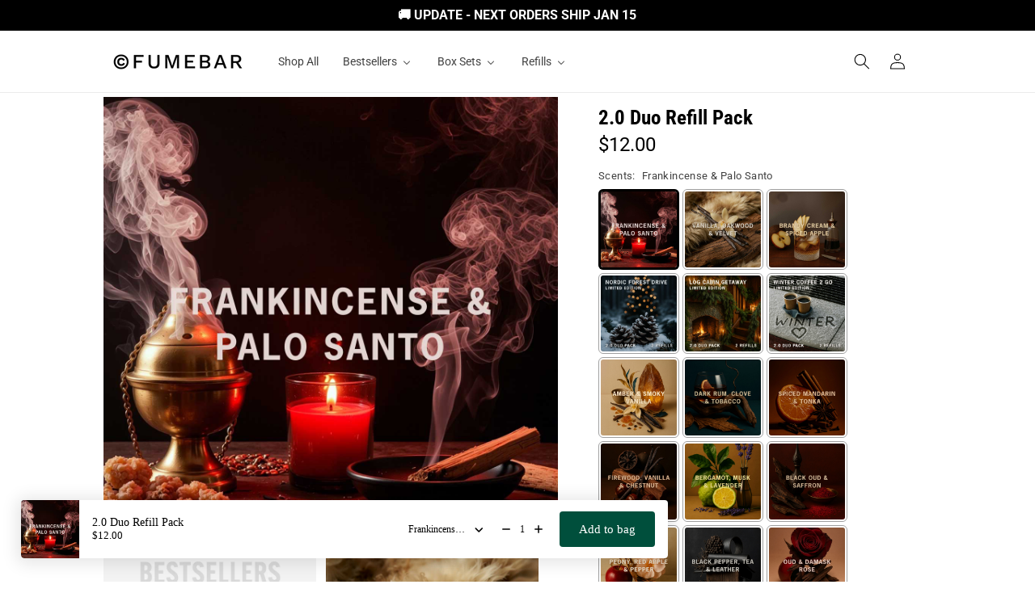

--- FILE ---
content_type: text/css
request_url: https://cdn.shopify.com/extensions/019a961d-0cdf-72c1-aed3-524c2b6dbde8/ig-reels-124/assets/reels_grid.css
body_size: -430
content:
@keyframes reelUpLoading {
    0% {
        background-color: rgb(225, 225, 225);
    }
    100% {
        background-color: rgb(210, 210, 210);
    }
}

@-webkit-keyframes reelUpLoading {
    0% {
        background-color: rgb(225, 225, 225);
    }
    100% {
        background-color: rgb(210, 210, 210);
    }
}

.reelUp_grid_view {
    margin: 20px auto;
    position: relative;
    z-index: 1;
}

.reelUp_grid_view .reelUp_grid_wrapper {
    width: 100%;
    display: flex;
    display: -webkit-flex;
    justify-content: flex-start;
    align-items: flex-start;
    flex-wrap: wrap;
    margin-top: 15px;
}

.reelUp_grid_view .reelUp_card_skeleton .reelUp_card_video_wrapper {
    background-color: rgb(225, 225, 225);
    animation: reelUpLoading 1s linear infinite alternate;
}

.reelUp_grid_view .reelUp_card_skeleton .reelUp_card_video_wrapper {
    border-radius: 10px;
}

.reelUp_grid_view .reelUp_grid_item {
    position: relative;
    border-radius: 10px;
    overflow: hidden;
    width: 100%;
}

.reelUp_grid_view .reelUp_card {
    cursor: pointer;
}

.reelUp_grid_view .reelUp_card_skeleton.reelUp_card {
    box-shadow: unset;
}

.reelUp_grid_view .reelUp_card .reelUp_card_video_wrapper {
    display: flex;
    display: -webkit-flex;
    position: relative;
    z-index: 99;
}


--- FILE ---
content_type: text/css
request_url: https://fumebar.co.uk/cdn/shop/t/70/assets/fumebar-custom-styling.css?v=102289004899797217201764200529
body_size: 1519
content:
.card__heading{font-size:1.1em!important;font-weight:600!important;margin:10px 0 -5px!important}body,p,h1,h2,h3,h4,a,ul{letter-spacing:0px!important}.product__title>*{margin:0!important;font-size:2.5rem!important;font-weight:700!important}.product__info-container>*+*{margin:.5rem 0!important}.price--large{font-size:x-large!important}.price__regular{line-height:1!important}.product__tax.caption.rte{letter-spacing:0!important;padding-top:5px!important}.caption{font-size:1.2rem!important}.trustblox-1-timer-wrap.trustblox-1-timer-textual.trustblox-1-style-bordered.trustblox-1-scheme-inherited-with-green.trustblox-align-left{margin-bottom:20px!important}.trustblox-1-timer-textual.trustblox-1-style-bordered.trustblox-1-scheme-inherited-with-green .trustblox-segment-wrap{color:#004f3c!important;font-weight:700!important}.product__media-list,.slider.slider--mobile .slider__slide{padding-bottom:0!important}ul#Slider-Thumbnails-template--15044818534457__main{margin-bottom:0!important}.product__title{margin-bottom:0!important;margin-top:1.5rem!important}button.thumbnail.global-media-settings.global-media-settings--no-shadow.thumbnail--narrow{width:auto!important}.product__media-wrapper slider-component:not(.thumbnail-slider--no-slide){margin-bottom:10px!important}.button{letter-spacing:0!important;font-weight:600!important}.product__description.rte.quick-add-hidden>p{color:#000!important;font-size:14px!important}.share-button{padding:15px 0!important}.share-button__button{font-size:1.2rem!important;color:#004f3c!important;font-weight:600!important}.rte a{color:#004f3c!important;text-decoration:none!important;font-weight:700!important}.product__media-wrapper{padding-top:5px!important}h2.h4.accordion__title{font-size:small!important;font-weight:600!important}.accordion{margin:0!important}.summary__title{align-items:center!important}.accordion summary{padding:1rem 0!important}svg.icon.icon-caret{right:1rem!important;color:#000!important}.product-recommendations__heading{margin-bottom:0!important}#stamped-reviews-widget[data-widget-type=carousel] .stamped-carousel-scroll{height:170px!important}.cb_bundles.cb_bundles_rendered{padding-top:0!important;margin-top:-15px!important}button.product-form__submit.button.button--full-width.button--primary{background:#004f3c!important}button.product-form__submit.button.button--full-width.button--primary:after{box-shadow:none!important}.product__accordion .accordion__content{font-size:small!important;padding:0!important;margin-top:5px!important}.share-button__button .icon-share{margin-right:.5rem!important}.card__heading{font-size:1.2em!important;font-weight:600!important;margin:10px 0 -5px!important}.list-menu__item{font-weight:500!important}a.hab-slide-button{border-radius:0!important;padding:15px 20px!important;font-size:16px!important;font-weight:600!important}hab-slider hab-slide hab-slide-subtitle{font-size:14px!important}.card__information,.card__content{padding:0!important}.multicolumn-card__info{font-size:14px!important;line-height:1.5em!important}.footer__content-top.page-width{padding:0!important}hab-slide-title{max-width:1000px!important;margin:0 auto!important;width:calc(100% - 30px)!important;line-height:.9!important;font-size:2.5em!important}hab-slide-subtitle{max-width:1000px!important;margin:10px auto 0!important;width:calc(100% - 30px)!important;font-family:sans-serif!important}a.hab-slide-button{margin-bottom:-10px!important;max-width:1000px!important}hab-slider hab-slide{justify-content:end!important;padding:0!important;flex-direction:column!important}hab-slider hab-slide hab-slide-title{margin:20px auto 0!important}h2.title.h1{line-height:.9!important}.collection__title.title-wrapper,.title-wrapper-with-link{margin-bottom:0!important}.slider.slider--tablet .slider__slide{padding-bottom:0!important}.product-form__input input[type=radio]+label{background:#f0f0f0!important}.product-form__input input[type=radio]:checked+label{background:#000!important}.product-form__input input[type=radio]:checked+label,.product-form__input input[type=radio]+label{width:100%!important;letter-spacing:0!important;margin:1px 0!important}.product-form__input{margin:1.2rem 0!important}legend.form__label{display:none!important}.badge{text-transform:uppercase!important;font-weight:600!important;// font-family: "News Gothic No 2" !important}.rich-text__blocks>h2.h1{line-height:1!important}.rich-text__text.rte{// font-family: "News Gothic No 2";font-size:1.75rem!important;color:#000!important}.announcement-bar__message{font-size:15px!important;background:#004f3c!important;line-height:1!important;margin-top:-1px!important}.announcement-bar.color-accent-1.gradient{background:none!important;margin-top:-1px!important}.newsletter__subheading.rte{line-height:1.25!important}.footer-block__heading{font-size:calc(var(--font-heading-scale) * 2rem)!important}.footer-block__details-content{margin-bottom:-15px!important}.collection-list-title{margin:2.5rem 0!important}@media screen and (min-width: 990px){.slider--desktop .slider__slide:first-child{margin-left:calc(var(--desktop-margin-left-first-item) + 15px)!important}.collection__title--desktop-slider .title{margin-bottom:-10px!important}}.announcement-bar__link{background:#004f3c!important}.icon-arrow{display:none!important}@media screen and (max-width: 749px){.grid--2-col-tablet-down .grid__item{margin-bottom:15px!important}}.product-form__input input[type=radio]+label{text-align:left!important;padding:1rem .75rem!important}.product-form__input .select{max-width:none!important}a#cart-icon-bubble,.cart-notification-wrapper.page-width,.rbr-desktop .rbr-selectBox__count__container,.rbr-desktop .rbr-selectBox__horizontalLine{display:none!important}.rbr-stn__bundleProducts__container__modern.rbr-stn__bundleProducts__container{border:none!important}.rbr-selectBox__container select{border:1px solid #000!important;margin-bottom:-1px!important}.rbr-thumbnail-container.rbr-background-center.rbr-thumbnail-container__size{border:none!important}.article-template__back.element-margin-top.center{display:none!important}.main-blog.page-width.section-template--15044818599993__main-padding>h1.title--primary{display:none!important}div#bar184499_196627,div#barPlcHold184499_196627{-webkit-transform:translateZ(0)!important}.vertex-pre-order-message{border-radius:0!important;font-size:12px!important;padding:10px 15px!important;line-height:1.5!important}a.link.link--text.list-menu__item.list-menu__item--link{justify-content:center!important}h2.footer-block__heading.inline-richtext{text-align:center!important}.loox-pn.loox-pn--shown.loox-pn--no-branding.loox-pn-bottom_left{margin-bottom:66px!important}.loox-pn,.loox-pn .loox-pn-review{border-radius:0!important;padding:0 2px 4px}.loox-pn-review__stars{font-size:10px}.loox-pn-review__stars{padding:0 0 8px}.loox-pn-review__nickname{padding:5px 0 0;font-size:14px}.loox-pn-review__content{line-height:1.35}.product__tax.caption.rte{display:none!important}.product__description.rte.quick-add-hidden{margin-top:-15px!important}.th_pb_title_description{display:none!important}.th_pb_innercode{padding:0!important}ul.th_pb_list_ul{margin-bottom:0!important}.th_pb_add_to_cart.btn.button{display:none!important}.th_pb_list.th_pb_list_layout_1.th_pb_wf{margin-top:-20px!important}.th_pb_list_content .th_pb_bd_qty{font-size:16px!important;font-weight:700!important}.th_pb_list_content .th_pb_list_price{display:none!important}.th_pb_cb_innercode .th_pb_cb_ms_next_btn{width:100%!important}div#th_pb_buildbox_id{margin-bottom:40px!important}.th_pb_cb_innercode .th_pb_cb_ms_steps{z-index:1!important}li.th_pb_cb_ms_steps.th_pb_cb_ms_steps_activated{z-index:2!important}span.badge.price__badge-sale{margin:2px 0 0!important}.price .price-item{letter-spacing:normal!important}.price--on-sale .price-item--regular{letter-spacing:normal!important;font-size:1.5rem!important}.rbr-selectBox__container.rbr-single_select:before{display:none!important}.aph_bar_message_body{// font-family: "News Gothic No 2" !important}.quickview-button *{padding:0!important}.horizontal-mega-menu ul.mm-submenu li span,.horizontal-mega-menu ul.mm-submenu.simple>li .mega-menu-prices span,.vertical-mega-menu ul.mm-submenu.simple>li .mega-menu-prices span,.vertical-mega-menu>.buddha-menu-item>.mm-submenu .mm-title{// font-family: "News Gothic No 2",sans-serif !important;letter-spacing:normal!important}.horizontal-mega-menu li.buddha-menu-item:hover>ul.mm-submenu{-webkit-animation:none!important;animation:none!important}.horizontal-mega-menu>li.buddha-menu-item>ul.mm-submenu{border-radius:none!important}ul.mm-submenu{box-shadow:none!important}.vertical-mega-menu ul.mm-submenu.simple li[image-type] .mega-menu-item-container{top:initial!important;transform:initial!important}.vertical-mega-menu>.buddha-menu-item>.mm-submenu.height-transition{background-color:#fff!important}a.mm-featured-title,.mega-menu-prices,.vertical-mega-menu .mm-add-to-cart,.horizontal-mega-menu .mm-add-to-cart{display:none!important}nav.header__inline-menu{z-index:0!important}.section-header{margin-bottom:0!important}.aph_bar_message_body{font-family:Roboto,sans-serif!important}
/*# sourceMappingURL=/cdn/shop/t/70/assets/fumebar-custom-styling.css.map?v=102289004899797217201764200529 */


--- FILE ---
content_type: text/css
request_url: https://cdn.shopify.com/extensions/019bbcc8-5a53-7887-ac8d-02cb81f1f90a/essential-cart-drawer-325/assets/app-embed-b2adXkd_.css
body_size: 1291
content:
@keyframes x1uh2x5g-B{to{transform:rotate(1turn)}}.xc3lflq:not(#\#){background:#e3e3e3}.x1md70p1:not(#\#){background:transparent}.xzp4kpb:not(#\#){background:var(--background,revert)}.x1wty727:not(#\#){border:0}.x1gs6z28:not(#\#){border:none}.x1ghz6dp:not(#\#){margin:0}.x1xq1gxn:not(#\#){padding:0 8px}.x1717udv:not(#\#){padding:0}.x1iwkndl:not(#\#){padding:12px 16px}.x1l5jxem:not(#\#){padding:6px 24px}.x1ff1495:not(#\#){padding:8px 16px}.x19ea983:not(#\#){padding:var(--padding,revert)}.x1d5ugub:not(#__unused__) p:not(#\#){margin:0}.xeqt46j:not(#\#):not(#\#){border-color:var(--borderColor,revert)}.x2u8bby:not(#\#):not(#\#){border-radius:0}.x1psujx9:not(#\#):not(#\#){border-radius:var(--borderRadius,revert)}.x1y0btm7:not(#\#):not(#\#){border-style:solid}.x3hvou9:not(#\#):not(#\#){border-style:var(--borderStyle,revert)}.x1rihvjd:not(#\#):not(#\#){border-width:var(--borderWidth,revert)}.x1v2ro7d:not(#\#):not(#\#){gap:12px}.x12mrbbr:not(#\#):not(#\#){gap:1px}.x1jnr06f:not(#\#):not(#\#){gap:4px}.x167g77z:not(#\#):not(#\#){gap:8px}.x1m5cjb:not(#\#):not(#\#){gap:var(--gap,revert)}.x1b6ykf0:not(#\#):not(#\#){outline:0}.xb3r6kr:not(#\#):not(#\#){overflow:hidden}.xmqliwb:not(#\#):not(#\#){text-decoration:line-through}.x1hl2dhg:not(#\#):not(#\#){text-decoration:none}.x177bw73:not(#\#):not(#\#){transition:opacity .3s}.x5z8be9:not(#\#):not(#\#){transition:var(--transition,revert)}.x14y7zgk:not(#\#):not(#\#):not(#\#){-webkit-appearance:inherit}.x1pha0wt:not(#\#):not(#\#):not(#\#){align-items:baseline}.x6s0dn4:not(#\#):not(#\#):not(#\#){align-items:center}.xxkxylk:not(#\#):not(#\#):not(#\#){animation-duration:.5s}.xa4qsjk:not(#\#):not(#\#):not(#\#){animation-iteration-count:infinite}.xnjvcao:not(#\#):not(#\#):not(#\#){animation-name:x1uh2x5g-B}.x1esw782:not(#\#):not(#\#):not(#\#){animation-timing-function:linear}.x1c5tqo3:not(#\#):not(#\#):not(#\#){background-color:#fff}.xjbqb8w:not(#\#):not(#\#):not(#\#){background-color:transparent}.xq1mx2j:not(#\#):not(#\#):not(#\#){background-color:var(--backgroundColor,revert)}.x1dshk6t:not(#\#):not(#\#):not(#\#){box-shadow:0 -1px #0000001a}.x1gnnqk1:not(#\#):not(#\#):not(#\#){box-shadow:none}.xigitpm:not(#\#):not(#\#):not(#\#){box-shadow:var(--boxShadow,revert)}.x9f619:not(#\#):not(#\#):not(#\#){box-sizing:border-box}.xayvuls:not(#\#):not(#\#):not(#\#){color:#000}.xsljb9f:not(#\#):not(#\#):not(#\#){color:#202223}.x1srt04:not(#\#):not(#\#):not(#\#){color:#e3e3e3}.x1heor9g:not(#\#):not(#\#):not(#\#){color:inherit}.x19dipnz:not(#\#):not(#\#):not(#\#){color:var(--color,revert)}.xw6ffia:not(#\#):not(#\#):not(#\#){container-type:var(--containerType,revert)}.x1ipiool:not(#\#):not(#\#):not(#\#){cursor:initial}.x1ypdohk:not(#\#):not(#\#):not(#\#){cursor:pointer}.x1lliihq:not(#\#):not(#\#):not(#\#){display:block}.x78zum5:not(#\#):not(#\#):not(#\#){display:flex}.x1rg5ohu:not(#\#):not(#\#):not(#\#){display:inline-block}.x3nfvp2:not(#\#):not(#\#):not(#\#){display:inline-flex}.x1s85apg:not(#\#):not(#\#):not(#\#){display:none}.x1hwep2t:not(#\#):not(#\#):not(#\#){display:var(--display,revert)}.x16htl4h:not(#\#):not(#\#):not(#\#){fill:#e3e3e3}.xffa9am:not(#\#):not(#\#):not(#\#){fill:var(--fill,revert)}.xdt5ytf:not(#\#):not(#\#):not(#\#){flex-direction:column}.x1q0g3np:not(#\#):not(#\#):not(#\#){flex-direction:row}.x1iyjqo2:not(#\#):not(#\#):not(#\#){flex-grow:1}.x14ic1c9:not(#\#):not(#\#):not(#\#){flex-grow:10}.x2lah0s:not(#\#):not(#\#):not(#\#){flex-shrink:0}.xs83m0k:not(#\#):not(#\#):not(#\#){flex-shrink:1}.xjb2p0i:not(#\#):not(#\#):not(#\#){font-family:inherit}.x1q1tvw:not(#\#):not(#\#):not(#\#){font-family:var(--fontFamily,revert)}.xif65rj:not(#\#):not(#\#):not(#\#){font-size:14px}.x1qlqyl8:not(#\#):not(#\#):not(#\#){font-size:inherit}.x13jbg0v:not(#\#):not(#\#):not(#\#){font-size:var(--fontSize,revert)}.xk50ysn:not(#\#):not(#\#):not(#\#){font-weight:500}.x1pd3egz:not(#\#):not(#\#):not(#\#){font-weight:inherit}.x1d8kn6q:not(#\#):not(#\#):not(#\#){font-weight:var(--fontWeight,revert)}.xl56j7k:not(#\#):not(#\#):not(#\#){justify-content:center}.x13a6bvl:not(#\#):not(#\#):not(#\#){justify-content:flex-end}.x1qughib:not(#\#):not(#\#):not(#\#){justify-content:space-between}.xo5v014:not(#\#):not(#\#):not(#\#){line-height:1}.xggjnk3:not(#\#):not(#\#):not(#\#){line-height:normal}.xl1xv1r:not(#\#):not(#\#):not(#\#){object-fit:cover}.xbyyjgo:not(#\#):not(#\#):not(#\#){opacity:.5}.x1u4uod0:not(#\#):not(#\#):not(#\#){opacity:var(--opacity,revert)}.x47corl:not(#\#):not(#\#):not(#\#){pointer-events:none}.x1njnmqe:not(#\#):not(#\#):not(#\#){pointer-events:var(--pointerEvents,revert)}.x10l6tqk:not(#\#):not(#\#):not(#\#){position:absolute}.x1n2onr6:not(#\#):not(#\#):not(#\#){position:relative}.x16rutl3:not(#\#):not(#\#):not(#\#){position:var(--position,revert)}.x2b8uid:not(#\#):not(#\#):not(#\#){text-align:center}.xlyipyv:not(#\#):not(#\#):not(#\#){text-overflow:ellipsis}.x6mezaz:not(#\#):not(#\#):not(#\#){text-transform:none}.x11lhmoz:not(#\#):not(#\#):not(#\#){transform:translate(-50%,-50%)}.x1v0jg1i:not(#\#):not(#\#):not(#\#){transform:var(--transform,revert)}.x3k83p2:not(#\#):not(#\#):not(#\#){visibility:var(--visibility,revert)}.xuxw1ft:not(#\#):not(#\#):not(#\#){white-space:nowrap}.x14g40p9:not(#\#):not(#\#):not(#\#){z-index:999}@media (min-width: 800px){.x1xqvigu.x1xqvigu:not(#\#):not(#\#):not(#\#){display:var(--1nvqs3u,revert)}}@media (max-width: 799px){.x13cuy8y.x13cuy8y:not(#\#):not(#\#):not(#\#){display:var(--80j9d8,revert)}}@media (max-width: 900px){.xvabu7y.xvabu7y:not(#\#):not(#\#):not(#\#){flex-wrap:wrap}}@media (max-width: 900px){.x1i1j3jd.x1i1j3jd:not(#\#):not(#\#):not(#\#){justify-content:flex-end}}.xy0h9ws:not(#\#):not(#\#):not(#\#):not(#\#){border-bottom-left-radius:var(--borderBottomLeftRadius,revert)}.xirl74b:not(#\#):not(#\#):not(#\#):not(#\#){border-bottom-right-radius:var(--borderBottomRightRadius,revert)}.x1qhh985:not(#\#):not(#\#):not(#\#):not(#\#){border-bottom-width:0}.xasn59f:not(#\#):not(#\#):not(#\#):not(#\#){border-bottom-width:var(--borderBottomWidth,revert)}.xyj58a3:not(#\#):not(#\#):not(#\#):not(#\#){border-left-width:0}.x1y6v4vx:not(#\#):not(#\#):not(#\#):not(#\#){border-left-width:var(--borderLeftWidth,revert)}.xgfja2r:not(#\#):not(#\#):not(#\#):not(#\#){border-right-width:0}.xkudhk1:not(#\#):not(#\#):not(#\#):not(#\#){border-top-left-radius:var(--borderTopLeftRadius,revert)}.x1uhzfu4:not(#\#):not(#\#):not(#\#):not(#\#){border-top-right-radius:var(--borderTopRightRadius,revert)}.x972fbf:not(#\#):not(#\#):not(#\#):not(#\#){border-top-width:0}.xhv42it:not(#\#):not(#\#):not(#\#):not(#\#){border-top-width:var(--borderTopWidth,revert)}.x14dwvny:not(#\#):not(#\#):not(#\#):not(#\#){bottom:var(--bottom,revert)}.x5yr21d:not(#\#):not(#\#):not(#\#):not(#\#){height:100%}.x1qx5ct2:not(#\#):not(#\#):not(#\#):not(#\#){height:20px}.xodirn8:not(#\#):not(#\#):not(#\#):not(#\#){height:43.5px}.x1peatla:not(#\#):not(#\#):not(#\#):not(#\#){height:64px}.xy75621:not(#\#):not(#\#):not(#\#):not(#\#){height:72px}.xdi48bf:not(#\#):not(#\#):not(#\#):not(#\#){height:initial}.x1jwls1v:not(#\#):not(#\#):not(#\#):not(#\#){height:var(--height,revert)}.x1nrll8i:not(#\#):not(#\#):not(#\#):not(#\#){left:50%}.xezb67r:not(#\#):not(#\#):not(#\#):not(#\#){left:calc(100% - 26px)}.x101gtxs:not(#\#):not(#\#):not(#\#):not(#\#){left:var(--left,revert)}.xwmvlbq:not(#\#):not(#\#):not(#\#):not(#\#){margin-left:var(--marginLeft,revert)}.x193iq5w:not(#\#):not(#\#):not(#\#):not(#\#){max-width:100%}.x2aouup:not(#\#):not(#\#):not(#\#):not(#\#){max-width:120px}.x1l4yu9x:not(#\#):not(#\#):not(#\#):not(#\#){max-width:20px}.x16em4ew:not(#\#):not(#\#):not(#\#):not(#\#){max-width:240px}.xw5ewwj:not(#\#):not(#\#):not(#\#):not(#\#){max-width:300px}.xirqqd8:not(#\#):not(#\#):not(#\#):not(#\#){max-width:80px}.xsvhuol:not(#\#):not(#\#):not(#\#):not(#\#){max-width:var(--maxWidth,revert)}.x2lwn1j:not(#\#):not(#\#):not(#\#):not(#\#){min-height:0}.x7wppnt:not(#\#):not(#\#):not(#\#):not(#\#){min-height:55px}.x65nank:not(#\#):not(#\#):not(#\#):not(#\#){min-height:auto}.x1gu4hsp:not(#\#):not(#\#):not(#\#):not(#\#){min-height:var(--minHeight,revert)}.xeuugli:not(#\#):not(#\#):not(#\#):not(#\#){min-width:0}.xt4ypqs:not(#\#):not(#\#):not(#\#):not(#\#){min-width:20px}.x1ke1aez:not(#\#):not(#\#):not(#\#):not(#\#){overflow-x:var(--overflowX,revert)}.xkdrvib:not(#\#):not(#\#):not(#\#):not(#\#){overflow-y:var(--overflowY,revert)}.x1k3zc6d:not(#\#):not(#\#):not(#\#):not(#\#){padding-left:var(--paddingLeft,revert)}.x1nz53y6:not(#\#):not(#\#):not(#\#):not(#\#){padding-right:30px}.x1bk4rc1:not(#\#):not(#\#):not(#\#):not(#\#){right:var(--right,revert)}.x14usg3g:not(#\#):not(#\#):not(#\#):not(#\#){scroll-padding-right:16px}.xwa60dl:not(#\#):not(#\#):not(#\#):not(#\#){top:50%}.xrzbxsz:not(#\#):not(#\#):not(#\#):not(#\#){top:var(--top,revert)}.xh8yej3:not(#\#):not(#\#):not(#\#):not(#\#){width:100%}.x1exxlbk:not(#\#):not(#\#):not(#\#):not(#\#){width:100px}.xw4jnvo:not(#\#):not(#\#):not(#\#):not(#\#){width:20px}.x1fu8urw:not(#\#):not(#\#):not(#\#):not(#\#){width:64px}.xni59qk:not(#\#):not(#\#):not(#\#):not(#\#){width:72px}.x10rsq8x:not(#\#):not(#\#):not(#\#):not(#\#){width:initial}.x17fnjtu:not(#\#):not(#\#):not(#\#):not(#\#){width:var(--width,revert)}.essential-upsell-cross-sell-block,.essential-upsell-side-cart-top,.essential-upsell-side-cart-bottom,.essential-upsell-block,.essential-upsell-default-placement,.essential-upsell-frequently-bought-together-block{flex-grow:1}


--- FILE ---
content_type: text/json
request_url: https://conf.config-security.com/model
body_size: 83
content:
{"title":"recommendation AI model (keras)","structure":"release_id=0x3c:3d:40:42:57:23:6d:37:76:4b:7f:26:22:31:4b:40:68:5d:26:43:53:79:49:7d:26:2d:70:75:32;keras;chqrrv1723furt1q04jwk1cxv6ysqba0147gvwj18bpphre8g6xn9le7rvlcy1d7qpj81l6k","weights":"../weights/3c3d4042.h5","biases":"../biases/3c3d4042.h5"}

--- FILE ---
content_type: application/javascript
request_url: https://ecommplugins-trustboxsettings.trustpilot.com/fume-bar.myshopify.com.js?settings=1676753831503&shop=fume-bar.myshopify.com
body_size: 200
content:
const trustpilot_trustbox_settings = {"trustboxes":[],"activeTrustbox":0,"pageUrls":{"landing":"https://fume-bar.myshopify.com","category":"https://fume-bar.myshopify.com/collections/new-2-0-collection","product":"https://fume-bar.myshopify.com/products/refill-duo-pack"}};
dispatchEvent(new CustomEvent('trustpilotTrustboxSettingsLoaded'));

--- FILE ---
content_type: text/javascript; charset=utf-8
request_url: https://app-api.vidjet.io/feeb5e24-69ff-4ef8-a225-8480a93184db/shopify/scripttag?v=1675475235318&shop=fume-bar.myshopify.com
body_size: 195
content:
(function (d, s, id) {
  if (d.getElementById(id)) return;
  const t = d.getElementsByTagName(s)[0];
  const vis = d.createElement(s);
  vis.id = id;
  vis.src = 'https://media.vidjet.io/client-app.js?siteId=feeb5e24-69ff-4ef8-a225-8480a93184db';
  t.parentNode.insertBefore(vis, t);
})(document, 'script', 'vidjet');
